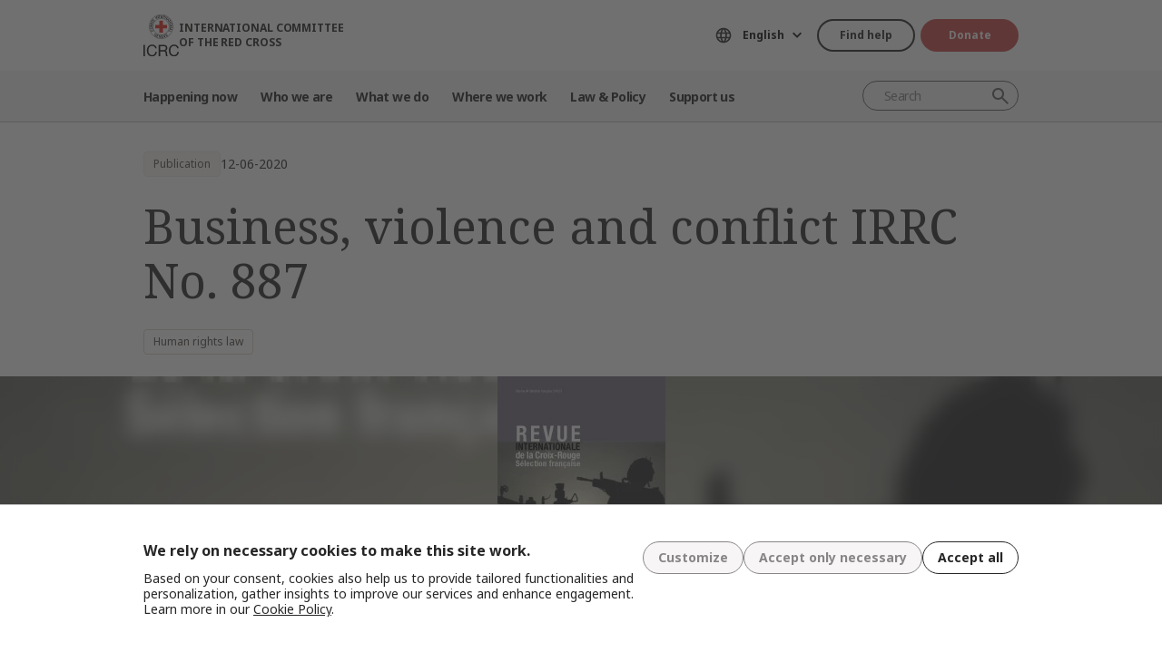

--- FILE ---
content_type: text/html; charset=UTF-8
request_url: https://www.icrc.org/en/publication/business-violence-et-conflit-ricr-no-887
body_size: 10279
content:
<!DOCTYPE html>
<html lang="en" dir="ltr" prefix="og: https://ogp.me/ns#">
<head>
    <link rel="preconnect" href="https://fonts.gstatic.com/">
  <link rel="preconnect" href="https://fonts.googleapis.com/">
    <link rel="apple-touch-icon" sizes="180x180" href="/themes/custom/icrc_theme/html/images/favicon/apple-icon-180x180.png">
  <link rel="apple-touch-icon" sizes="152x152" href="/themes/custom/icrc_theme/html/images/favicon/apple-icon-152x152.png">
  <link rel="apple-touch-icon" sizes="144x144" href="/themes/custom/icrc_theme/html/images/favicon/apple-icon-144x144.png">
  <link rel="apple-touch-icon" sizes="120x120" href="/themes/custom/icrc_theme/html/images/favicon/apple-icon-120x120.png">
  <link rel="apple-touch-icon" sizes="114x114" href="/themes/custom/icrc_theme/html/images/favicon/apple-icon-114x114.png">
  <link rel="apple-touch-icon" sizes="76x76" href="/themes/custom/icrc_theme/html/images/favicon/apple-icon-76x76.png">
  <link rel="apple-touch-icon" sizes="72x72" href="/themes/custom/icrc_theme/html/images/favicon/apple-icon-72x72.png">
  <link rel="apple-touch-icon" sizes="60x60" href="/themes/custom/icrc_theme/html/images/favicon/apple-icon-60x60.png">
  <link rel="apple-touch-icon" sizes="57x57" href="/themes/custom/icrc_theme/html/images/favicon/apple-icon-57x57.png">
  <link rel="icon" type="image/png" sizes="192x192"  href="/themes/custom/icrc_theme/html/images/favicon/android-icon-192x192.png">
  <link rel="icon" type="image/png" sizes="96x96" href="/themes/custom/icrc_theme/html/images/favicon/favicon-96x96.png">
  <link rel="icon" type="image/png" sizes="32x32" href="/themes/custom/icrc_theme/html/images/favicon/favicon-32x32.png">
  <link rel="icon" type="image/png" sizes="16x16" href="/themes/custom/icrc_theme/html/images/favicon/favicon-16x16.png">
  <link rel="icon" type="image/svg+xml" href="/themes/custom/icrc_theme/html/images/favicon/favicon.svg" >
  <link rel="shortcut icon" href="/themes/custom/icrc_theme/html/images/favicon/favicon.ico" >
  <link rel="manifest" type="application/manifest+json" href="/themes/custom/icrc_theme/html/images/favicon/site.webmanifest" >

  <meta charset="utf-8" />
<script src="https://web.cmp.usercentrics.eu/ui/loader.js" type="text/javascript" data-settings-id="idXnVCIXuWZXbG" id="usercentrics-cmp" async="async" data-language="en"></script>
<script>var _mtm = window._mtm = window._mtm || [];_mtm.push({"mtm.startTime": (new Date().getTime()), "event": "mtm.Start"});var d = document, g = d.createElement("script"), s = d.getElementsByTagName("script")[0];g.type = "text/javascript";g.async = true;g.src="https://analytics.ext.icrc.org/js/container_wmhTexuo.js";s.parentNode.insertBefore(g, s);</script>
<link rel="canonical" href="https://www.icrc.org/en/publication/business-violence-et-conflit-ricr-no-887" />
<meta property="og:site_name" content="International Committee of the Red Cross" />
<meta property="og:url" content="https://www.icrc.org/en/publication/business-violence-et-conflit-ricr-no-887" />
<meta property="og:title" content="Business, violence and conflict IRRC No. 887" />
<meta property="og:image" content="https://www.icrc.org/sites/default/files/styles/meta_image/public/publication/image/4334-en-1639981527521.jpg?h=7f4e05fe&amp;itok=OQULU2n6" />
<meta property="og:image:url" content="https://www.icrc.org/sites/default/files/styles/meta_image/public/publication/image/4334-en-1639981527521.jpg?h=7f4e05fe&amp;itok=OQULU2n6" />
<meta property="og:image:secure_url" content="https://www.icrc.org/sites/default/files/styles/meta_image/public/publication/image/4334-en-1639981527521.jpg?h=7f4e05fe&amp;itok=OQULU2n6" />
<meta property="og:image:type" content="image/jpeg" />
<meta property="og:image:width" content="1200" />
<meta property="og:image:height" content="630" />
<meta property="og:updated_time" content="2021-12-20T07:25:27+01:00" />
<meta property="article:published_time" content="2017-10-27T12:05:01+02:00" />
<meta property="article:modified_time" content="2021-12-20T07:25:27+01:00" />
<meta name="twitter:card" content="summary_large_image" />
<meta name="twitter:title" content="Business, violence and conflict IRRC No. 887" />
<meta name="twitter:image" content="https://www.icrc.org/sites/default/files/styles/meta_image/public/publication/image/4334-en-1639981527521.jpg?h=7f4e05fe&amp;itok=OQULU2n6" />
<meta name="Generator" content="Drupal 10 (https://www.drupal.org)" />
<meta name="MobileOptimized" content="width" />
<meta name="HandheldFriendly" content="true" />
<meta name="viewport" content="width=device-width, initial-scale=1" />
<link rel="preconnect" href="//web.cmp.usercentrics.eu/ui/loader.js" />
<link rel="preload" href="//web.cmp.usercentrics.eu/ui/loader.js" as="script" />
<link rel="icon" href="/themes/custom/icrc_theme/favicon.ico" type="image/vnd.microsoft.icon" />
<link rel="alternate" hreflang="en" href="https://www.icrc.org/en/publication/business-violence-et-conflit-ricr-no-887" />
<link rel="alternate" type="application/rss+xml" title="General RSS feed" href="/en/rss/general" />
<link rel="alternate" type="application/rss+xml" title="Human rights law RSS feed" href="/en/rss/news/358" />
<link rel="alternate" type="application/rss+xml" title="News | International Committee of the Red Cross" href="/en/rss/news" />

  <title>Business, violence and conflict IRRC No. 887 | International Committee of the Red Cross</title>
  <link rel="stylesheet" media="all" href="/sites/default/files/css/css_RgZWt_m9clscqqjiCpOHc7ksL7bDzWYuoy8tjOQd94Q.css?delta=0&amp;language=en&amp;theme=icrc_theme&amp;include=[base64]" />
<link rel="stylesheet" media="all" href="/sites/default/files/css/css_BsynEkePqbfPYD1_O1qbwY7UScL-FBrdpqu1hvLPseQ.css?delta=1&amp;language=en&amp;theme=icrc_theme&amp;include=[base64]" />
<link rel="stylesheet" media="print" href="/sites/default/files/css/css_aKjmO1lMDxocCr0OH-mUOhkfYCLXuATTD0rlN5QGC_w.css?delta=2&amp;language=en&amp;theme=icrc_theme&amp;include=[base64]" />
<link rel="stylesheet" media="all" href="/sites/default/files/css/css_YweTz2HrVq85Xd3uerGs44sOo2xT9mfIQhg2xYR_ouE.css?delta=3&amp;language=en&amp;theme=icrc_theme&amp;include=[base64]" />

  <script type="application/json" data-drupal-selector="drupal-settings-json">{"path":{"baseUrl":"\/","pathPrefix":"en\/","currentPath":"node\/39191","currentPathIsAdmin":false,"isFront":false,"currentLanguage":"en","themePath":"themes\/custom\/icrc_theme"},"pluralDelimiter":"\u0003","suppressDeprecationErrors":true,"gtag":{"tagId":"","consentMode":true,"otherIds":[],"events":[],"additionalConfigInfo":[]},"ajaxPageState":{"libraries":"[base64]","theme":"icrc_theme","theme_token":null},"ajaxTrustedUrl":{"form_action_p_pvdeGsVG5zNF_XLGPTvYSKCf43t8qZYSwcfZl2uzM":true,"\/en\/ajax\/nl?ajax_form=1":true},"gtm":{"tagId":null,"settings":{"data_layer":"dataLayer","include_classes":false,"allowlist_classes":"","blocklist_classes":"","include_environment":false,"environment_id":"","environment_token":""},"tagIds":["GTM-FVTRGQ"],"hostnames":{"GTM-FVTRGQ":"www.googletagmanager.com"}},"azure_appinsights":{"instrumentationKey":"8728e773-f50a-4af1-a939-f48c288aa7f7"},"icrcMapbox":{"mapboxToken":"pk.eyJ1IjoiaWNyYyIsImEiOiJjbWU5bTY1Z3EwanhvMmpxdXlpMzYzMTFlIn0.Ufb8cM_rbfpkRL0-Izb3TA"},"ajax":{"edit-submit":{"callback":"::ajaxCallback","wrapper":"icrc-newsletter-footer-form","url":"\/en\/ajax\/nl?ajax_form=1","disable-refocus":true,"event":"mousedown","keypress":true,"prevent":"click","httpMethod":"POST","dialogType":"ajax","submit":{"_triggering_element_name":"op","_triggering_element_value":"Subscribe"}}},"chosen":{"selector":"select:visible:not(.no-chosen)","minimum_single":20,"minimum_multiple":20,"minimum_width":0,"use_relative_width":false,"options":{"disable_search":false,"disable_search_threshold":10,"allow_single_deselect":false,"add_helper_buttons":false,"search_contains":true,"placeholder_text_multiple":"Choose some options","placeholder_text_single":"Choose an option","no_results_text":"No results match","max_shown_results":0,"inherit_select_classes":true}},"hcaptcha":{"src":"https:\/\/hcaptcha.com\/1\/api.js?hl=en\u0026render=explicit\u0026onload=drupalHcaptchaOnload"},"icrc_header":{"ls_urls":{"en":"\/en\/publication\/business-violence-et-conflit-ricr-no-887","fr":"\/fr","es":"\/es","pt":"\/pt","zh":"\/zh","ar":"\/ar","ru":"\/ru","de":"\/de"}},"user":{"uid":0,"permissionsHash":"d3a1cf1d9394e830210ebc8c0abedfd1733fa9a6127eba1146f737a5b4f369f2"}}</script>
<script src="/sites/default/files/js/js_RG132KrlKeyAWZ9Vqx7TE-a3HqiB_wEHDv-F27BPzyw.js?scope=header&amp;delta=0&amp;language=en&amp;theme=icrc_theme&amp;include=[base64]"></script>
<script src="/modules/contrib/azure_appinsights/dist/js/azai.min.js?v=1.x"></script>
<script src="/modules/contrib/google_tag/js/gtag.js?t8whyf"></script>
<script src="/modules/contrib/google_tag/js/gtm.js?t8whyf"></script>

</head>
<body data-ga-slug="publication-business-violence-et-conflit-ricr-no-887">
  <noscript><iframe src="https://www.googletagmanager.com/ns.html?id=GTM-FVTRGQ"
                  height="0" width="0" style="display:none;visibility:hidden"></iframe></noscript>

    <div class="dialog-off-canvas-main-canvas" data-off-canvas-main-canvas>
    <div class="wrapper">
  <a class="skipto" href="#mainContent">Skip to main content</a>
  <header class="header header-responsive" id="block-icrc-theme-header">
  <div class="top-header">
    <div class="icrc-container">
      <div class="holder row">
        <div class="l-side col col-sm-4">
          <div class="logo">
                                    <a data-ga-slug="logo" href="/en">
                                                                        <img src="/themes/custom/icrc_theme/html/images/logo/logo.svg" alt="Home">
              <span class="slogan">International Committee of the Red Cross</span>
            
            </a>
                      </div>
        </div>
        <div class="r-side col">
          <div class="language-container desktop">
              <div class="language-select language-picker js-language-picker">
          <form action="" class="language-picker__form">
          <label for="language-picker-select">Choose your language</label><select id="language-picker-select" name="language-picker-select" class="form-select"><option value="en" selected="selected"  lang="en">English</option><option value="fr"  lang="fr">Français</option><option value="es"  lang="es">Español</option><option value="pt"  lang="pt">Português</option><option value="zh"  lang="zh">中文</option><option value="ar"  lang="ar">العربية</option><option value="ru"  lang="ru">Русский</option><option value="de"  lang="de">Deutsch</option></select></form></div>
          </div>
          <div class="btn-container">
            <div class="btn-holder">
              <a href="/en/find-help" class="btn btn-secondary-accent btn-sm">Find help</a>
              <a href="/en/donate" class="btn btn-error btn-sm donate-link">Donate</a>
            </div>
          </div>
          <div class="navbar-expand-lg nav-burger">
            <a class="btn-search navbar-toggler" href="/en/resource-centre/result">
                            <span class="svg-icon">
                                <svg aria-hidden="true">
                                    <use xlink:href="/themes/custom/icrc_theme/html/svg/sprite.min.svg#icon-search"></use>
                                </svg>
                            </span>
            </a>
          </div>
          <nav class="navbar-expand-lg nav-burger" aria-label="Main menu">
            <button class="btn-menu navbar-toggler" type="button" data-bs-toggle="offcanvas" data-bs-target="#main-menu-drop" aria-controls="main-menu-drop">
                            <span class="svg-icon">
                                <svg aria-hidden="true">
                                    <use xlink:href="/themes/custom/icrc_theme/html/svg/sprite.min.svg#icon-burger_menu"></use>
                                </svg>
                            </span>
              MENU
            </button>
          </nav>
        </div>
      </div>
    </div>
  </div>
  <div class="nav-header offcanvas offcanvas-top" tabindex="-1" id="main-menu-drop">
    <div class="icrc-container">
      <div class="navbar navbar-expand-lg">
        <div class="main-nav-container">
          <div class="head">
            <div class="nav-burger">
              <button type="button" class="btn-close-menu navbar-toggler" data-bs-dismiss="offcanvas" aria-label="Close">
                <span class="svg-icon">
                    <svg aria-hidden="true">
                        <use xlink:href="/themes/custom/icrc_theme/html/svg/sprite.min.svg#icon-close"></use>
                    </svg>
                </span>
                Close
              </button>
            </div>
            <div class="close-main-menu">
              <a href="#">Back</a>
            </div>
            <div class="language-container mobile">
              <div class="language-select language-picker js-language-picker">
          <form action="" class="language-picker__form">
          <label for="language-picker-select">Choose your language</label><select id="language-picker-select" name="language-picker-select" class="form-select"><option value="en" selected="selected"  lang="en">English</option><option value="fr"  lang="fr">Français</option><option value="es"  lang="es">Español</option><option value="pt"  lang="pt">Português</option><option value="zh"  lang="zh">中文</option><option value="ar"  lang="ar">العربية</option><option value="ru"  lang="ru">Русский</option><option value="de"  lang="de">Deutsch</option></select></form></div>
            </div>
          </div>
          <div class="offcanvas-body">
            <div class="main-nav-holder">
              <nav class="main-nav-frame" aria-label="Main menu">
                <ul class="main-nav">
  <li>
    <a href="/en/news" data-ga-slug="happening-now" role="button" data-drupal-link-system-path="news">Happening now</a>
        <div class="main-menu">
      <div class="main-menu-container">
        <div class="left-col">
    <div class="text-box">
        <div class="title-mobile">Happening now</div>
        <h2 class="title-drop">
      Discover what’s new
  </h2>
        <p class="text">
      Stay updated with the latest news and ongoing initiatives of the ICRC.
  </p>
        <div class="btn-wrap btn-w-secondary-accent">
                        <a href="/en/news">Latest news</a>
        </div>
    </div>
</div>
<div class="right-col">
                <h3 class="title-box">Featured</h3>
        <ul class="items">
                  <li class="item">
            <div class="card-img">
                <div class="media">
                    
        <img loading="lazy" src="/sites/default/files/styles/mobile_img_rect_01/public/2026-01/Winterization-2.jpg.webp?h=2e111cc1&amp;itok=UDciDUU8" width="320" height="180" alt="Winterization" />



  
                </div>
                <div class="title">
                    
      <a href="/en/article/gaza-severe-winter-conditions-compound-humanitarian-crisis-displaced-palestinians">Gaza: Severe winter conditions compound humanitarian crisis for displaced Pales…</a>
  
                </div>
            </div>
        </li>
              <li class="item">
            <div class="card-img">
                <div class="media">
                    
        <img loading="lazy" src="/sites/default/files/styles/mobile_img_rect_01/public/2025-12/ICRC-humanitarian-outlook-2026-1.jpg.webp?h=096c329e&amp;itok=ia44rDTd" width="320" height="180" alt="Palestinians walk in a street in Jabalia along the rubble of destroyed buildings as the displaced head to the northern areas of the Gaza Strip, on the third day of a ceasefire deal in the war between Israel and Hamas, on January 21, 2025." title="Palestinians walk in a street in Jabalia along the rubble of destroyed buildings as the displaced head to the northern areas of the Gaza Strip, on the third day of a ceasefire deal in the war between Israel and Hamas, on January 21, 2025." />



  
                </div>
                <div class="title">
                    
      <a href="/en/article/humanitarian-outlook-2026">Humanitarian Outlook 2026: A world succumbing to war</a>
  
                </div>
            </div>
        </li>
              <li class="item">
            <div class="card-img">
                <div class="media">
                    
        <img loading="lazy" src="/sites/default/files/styles/mobile_img_rect_01/public/2026-01/IMG_5453.jpg.webp?h=6acbff97&amp;itok=j61EvzoM" width="320" height="180" alt="ICRC staff enjoys a casual talk with an affected person" />



  
                </div>
                <div class="title">
                    
      <a href="/en/article/somalia-rebuilding-life-beyond-emergency">Somalia: Rebuilding life beyond the emergency</a>
  
                </div>
            </div>
        </li>
              </ul>
</div>

        <a class="fake-link" href="#"></a>
      </div>
    </div>
      </li>
  <li>
    <a href="/en/we-are-international-committee-red-cross-icrc" data-ga-slug="who-we-are" role="button" data-drupal-link-system-path="node/300017">Who we are</a>
        <div class="main-menu">
      <div class="main-menu-container">
        <div class="left-col">
    <div class="text-box">
        <div class="title-mobile">Who we are</div>
        <h2 class="title-drop">
      We are the International Committee of the Red Cross
  </h2>
        <p class="text">
      Neutral, impartial, and independent. Discover our values and mission.
  </p>
        <div class="btn-wrap btn-w-secondary-accent">
                        <a href="/en/we-are-international-committee-red-cross-icrc">Discover who we are</a>
        </div>
    </div>
</div>
<div class="right-col">
            <ul class="items">
                    <li class="item">
            <div class="card-text">
                <div class="title">
                    
      <a href="/en/about-international-committee-red-cross-icrc">About us</a>
  
                </div>
                <div class="txt">
                    
      Our rich history, our mandate and mission, and our Fundamental Principles are behind the work we do to protect and save lives.
  
                </div>
            </div>
        </li>
                <li class="item">
            <div class="card-text">
                <div class="title">
                    
      <a href="/en/how-we-are-run">How we are run</a>
  
                </div>
                <div class="txt">
                    
      Our President and leadership, our finances and our accountability ensure the integrity of our humanitarian operations.
  
                </div>
            </div>
        </li>
                <li class="item">
            <div class="card-text">
                <div class="title">
                    
      <a href="/en/international-red-cross-and-red-crescent-movement">International Red Cross &amp; Red Crescent Movement</a>
  
                </div>
                <div class="txt">
                    
      The International Red Cross and Red Crescent Movement is the largest humanitarian network in the world.
  
                </div>
            </div>
        </li>
                </ul>
</div>

        <a class="fake-link" href="#"></a>
      </div>
    </div>
      </li>
  <li>
    <a href="/en/we-help-people-affected-armed-conflict" data-ga-slug="what-we-do" role="button" data-drupal-link-system-path="node/300046">What we do</a>
        <div class="main-menu">
      <div class="main-menu-container">
        <div class="left-col">
    <div class="text-box">
        <div class="title-mobile">What we do</div>
        <h2 class="title-drop">
      Our work to protect people affected by conflict
  </h2>
        <p class="text">
      The ICRC responds quickly and efficiently to help people affected by armed conflict.
  </p>
        <div class="btn-wrap btn-w-secondary-accent">
                        <a href="/en/we-help-people-affected-armed-conflict">All our activities</a>
        </div>
    </div>
</div>
<div class="right-col">
                <h3 class="title-box">In focus</h3>
        <ul class="items">
                  <li class="item">
            <div class="card-img">
                <div class="media">
                    
        <img loading="lazy" src="/sites/default/files/styles/mobile_img_rect_01/public/2024-01/_MG_8720.jpg.webp?h=06ac0d8c&amp;itok=2AZ7XfdH" width="320" height="180" alt="ICRC working with the Myanmar Red Cross Society to support people displaced by violence in Pin Laung and Hsi Hseng, to provide emergency aid. Photographer: Thang Khan Sian Khai" title="ICRC working with the Myanmar Red Cross Society to support people displaced by violence" />



  
                </div>
                <div class="title">
                    
      <a href="/en/what-we-do/protection">Protection: Upholding the rights of people in conflict</a>
  
                </div>
            </div>
        </li>
              <li class="item">
            <div class="card-img">
                <div class="media">
                    
        <img loading="lazy" src="/sites/default/files/styles/mobile_img_rect_01/public/home_carousel_slide/image/2-rfl-gaza_1.jpg.webp?h=f21e257f&amp;itok=JoAn5wzV" width="320" height="180" alt="" />



  
                </div>
                <div class="title">
                    
      <a href="/en/what-we-do/reconnecting-families">Reconnecting families: Preventing separation, searching for the missing, reunit…</a>
  
                </div>
            </div>
        </li>
              <li class="item">
            <div class="card-img">
                <div class="media">
                    
        <img loading="lazy" src="/sites/default/files/styles/mobile_img_rect_01/public/document_new/image/detention_prisoners_icrc_action_0.jpg.webp?h=2992ba0a&amp;itok=TpAQDvTQ" width="320" height="180" alt="" />



  
                </div>
                <div class="title">
                    
      <a href="/en/what-we-do/helping-detainees">Helping detainees: Protecting and assisting people deprived of their liberty</a>
  
                </div>
            </div>
        </li>
              </ul>
</div>

        <a class="fake-link" href="#"></a>
      </div>
    </div>
      </li>
  <li>
    <a href="/en/where-we-work" data-ga-slug="where-we-work" role="button" data-drupal-link-system-path="node/300218">Where we work</a>
        <div class="main-menu">
      <div class="main-menu-container">
        <div class="left-col">
    <div class="text-box">
        <div class="title-mobile">Where we work</div>
        <h2 class="title-drop">
      Explore our global reach
  </h2>
        <p class="text">
      We have offices in over 90 countries around the world, providing assistance and protection to people affected by conflict.
  </p>
        <div class="btn-wrap btn-w-secondary-accent">
                        <a href="/en/where-we-work">ICRC around the world</a>
        </div>
    </div>
</div>
<div class="right-col">
                <h3 class="title-box">Key operations</h3>
        <ul class="items">
                                  <li class="item">
            <div class="card-link">
                <div class="title"><a href="/en/where-we-work/afghanistan">Afghanistan</a></div>
            </div>
        </li>
                                      <li class="item">
            <div class="card-link">
                <div class="title"><a href="/en/where-we-work/democratic-republic-congo">Democratic Republic of the Congo</a></div>
            </div>
        </li>
                                      <li class="item">
            <div class="card-link">
                <div class="title"><a href="/en/where-we-work/ethiopia">Ethiopia</a></div>
            </div>
        </li>
                                      <li class="item">
            <div class="card-link">
                <div class="title"><a href="/en/where-we-work/israel-and-occupied-territories">Israel and the occupied territories</a></div>
            </div>
        </li>
                                      <li class="item">
            <div class="card-link">
                <div class="title"><a href="/en/where-we-work/myanmar">Myanmar</a></div>
            </div>
        </li>
                                      <li class="item">
            <div class="card-link">
                <div class="title"><a href="/en/where-we-work/sudan">Sudan</a></div>
            </div>
        </li>
                                      <li class="item">
            <div class="card-link">
                <div class="title"><a href="/en/where-we-work/syria">Syria</a></div>
            </div>
        </li>
                                      <li class="item">
            <div class="card-link">
                <div class="title"><a href="/en/where-we-work/ukraine">Ukraine</a></div>
            </div>
        </li>
                                      <li class="item">
            <div class="card-link">
                <div class="title"><a href="/en/where-we-work/yemen">Yemen</a></div>
            </div>
        </li>
                      </ul>
</div>

        <a class="fake-link" href="#"></a>
      </div>
    </div>
      </li>
  <li>
    <a href="/en/law-and-policy" data-ga-slug="law-policy" role="button" data-drupal-link-system-path="node/300062">Law &amp; Policy</a>
        <div class="main-menu">
      <div class="main-menu-container">
        <div class="left-col">
    <div class="text-box">
        <div class="title-mobile">Law &amp; Policy</div>
        <h2 class="title-drop">
      Law &amp; Policy
  </h2>
        <p class="text">
      Gain insights into the ICRC&#039;s role in developing and promoting international humanitarian law and policy.
  </p>
        <div class="btn-wrap btn-w-secondary-accent">
                        <a href="/en/law-and-policy">Discover more</a>
        </div>
    </div>
</div>
<div class="right-col">
            <ul class="items">
                    <li class="item">
            <div class="card-text">
                <div class="title">
                    
      <a href="/en/geneva-conventions-and-law">Geneva Conventions and the law</a>
  
                </div>
                <div class="txt">
                    
      Even wars have rules. The Geneva Conventions are at the core of international humanitarian law.
  
                </div>
            </div>
        </li>
                <li class="item">
            <div class="card-text">
                <div class="title">
                    
      <a href="/en/topics-and-debates">Topics, debates and disarmament</a>
  
                </div>
                <div class="txt">
                    
      Weapons and disarmament, protected persons and other contemporary challenges for international humanitarian law.
  
                </div>
            </div>
        </li>
                <li class="item">
            <div class="card-text">
                <div class="title">
                    
      <a href="/en/advisory-service-international-review-and-other-resources">Teaching IHL, research, Advisory Service and other resources</a>
  
                </div>
                <div class="txt">
                    
      We support the teaching, learning and implementation of humanitarian law principles. 
  
                </div>
            </div>
        </li>
                </ul>
</div>

        <a class="fake-link" href="#"></a>
      </div>
    </div>
      </li>
  <li>
    <a href="/en/partner-with-us" data-ga-slug="support-us" role="button" data-drupal-link-system-path="node/300193">Support us</a>
        <div class="main-menu">
      <div class="main-menu-container">
        <div class="support-content">
    <div class="support-top">
        <div class="title-mobile">Support us</div>
        <div class="items">
            <div class="item">
                <div class="text-box">
                    <h2 class="title-drop">
      Partner with us
  </h2>
                    <p class="text">
      We invite organizations, institutions and philanthropists to join us in our mission to alleviate the suffering of those affected by armed conflict.
  </p>
                    <div class="btn-wrap btn-w-secondary-accent">
                                            <a href="/en/partner-with-us">How to partner with us</a>
                    </div>
                </div>
            </div>
            <div class="item">
                <div class="text-box">
                    <h2 class="title-drop">
      Support us
  </h2>
                    <p class="text">
      Find out how you as an individual can contribute to our humanitarian efforts to help people suffering because of armed conflict.
  </p>
                    <div class="btn-wrap btn-w-secondary-accent">
                        
      <a href="/en/how-you-can-support-us">How to support us</a>
  
                    </div>
                </div>
            </div>
        </div>
    </div>
    <div class="support-bottom">
                        <ul class="items">
                      <li class="item">
                <div class="card-support">
                    <div class="media with-gradient">
                        
        <img loading="lazy" src="/sites/default/files/styles/mobile_img_rect_01/public/2024-12/20220510-Ukraine-Hug%20-%20Ed%20Ram%20licensed%20photo.jpg.webp?h=9d48419a&amp;itok=6EeQbFd4" width="320" height="180" alt="Two women hugging each other" />



  
                    </div>
                    <div class="text">
                        <div class="title">
                            
      <a href="/en/donate/ukraine">Ukraine: Give your help</a>
  
                        </div>
                    </div>
                </div>
            </li>
                      <li class="item">
                <div class="card-support">
                    <div class="media with-gradient">
                        
        <img loading="lazy" src="/sites/default/files/styles/mobile_img_rect_01/public/2025-10/Gaza-ceasefire-release-hostages-2025.JPG.webp?h=96be51b2&amp;itok=itt9K06t" width="320" height="180" alt="Gaza ceasefire release hostages October 2025" title="Gaza ceasefire release hostages October 2025" />



  
                    </div>
                    <div class="text">
                        <div class="title">
                            
      <a href="/en/donate/israelgaza">Israel-Gaza : Give your help</a>
  
                        </div>
                    </div>
                </div>
            </li>
                      <li class="item">
                <div class="card-support">
                    <div class="media with-gradient">
                        
        <img loading="lazy" src="/sites/default/files/styles/mobile_img_rect_01/public/2024-06/icrc_drc_1_1.jpg.webp?h=0ca1a000&amp;itok=cLMATx1f" width="320" height="180" alt="drc" />



  
                    </div>
                    <div class="text">
                        <div class="title">
                            
      <a href="/en/donate/congo-emergency">DR Congo: Give your help</a>
  
                        </div>
                    </div>
                </div>
            </li>
                  </ul>
    </div>
</div>

        <a class="fake-link" href="#"></a>
      </div>
    </div>
      </li>
</ul>

              </nav>
            </div>
            <div class="secondary-nav-holder">
                <ul class="direct-access-menu secondary-nav">
  <li>
    <a href="/en/find-help" data-drupal-link-system-path="node/300219">Find help</a>
  </li>
  <li>
    <a href="/en/donate" title="Donate" data-drupal-link-system-path="node/16881">Donate</a>
  </li>
  <li>
    <a href="/en/event" data-drupal-link-system-path="event">Events</a>
  </li>
  <li>
    <a href="/en/contact" data-drupal-link-system-path="node/300224">Contact us</a>
  </li>
  <li>
    <a href="https://icrc.integrityplatform.org/">Report an incident of misconduct</a>
  </li>
  <li>
    <a href="/en/join-icrc-and-help-protect-lives-and-dignity" data-drupal-link-system-path="node/300213">Work with us</a>
  </li>
  <li>
    <a href="/en/frequently-asked-questions" data-drupal-link-system-path="node/300215">FAQ</a>
  </li>
</ul>

                            <div class="btn-wrap btn-w-secondary-accent">
                <a href="/en/icrc-websites">ICRC Websites</a>
              </div>
                          </div>
          </div>
        </div>
      </div>
      <div class="header-search-container">
        <div class="header-search">
          <form role="search" method="get" action="/en/resource-centre/result">
            <input class="form-control" name="t" type="search" placeholder="Search" aria-label="Search">
            <button class="btn-search" type="submit">Search</button>
          </form>
        </div>
      </div>
    </div>
  </div>
  <div class="btn-outside-holder">
    <div class="icrc-container">
      <div class="btn-container-outside"></div>
    </div>
  </div>
  <div class="header-top-search-holder">
    <div class="icrc-container">
      <div class="header-top-search-container"></div>
    </div>
  </div>
</header>


  <div id="block-icrc-theme-tabs">
  
    
      
  </div>
<div data-drupal-messages-fallback class="hidden"></div>


  
  <main tabindex="-1" id="mainContent">
    <div class="publication main">
        <div class="layout layout--onecol">
    <div  class="layout__region layout__region--content">
            <div class="article-head">
    <div class="icrc-container">
        <div class="head-info">
            <div class="tags-bar">
                                                    <div class="tag-component">
                        Publication
                    </div>
                                                                    <div class="date">
      <time datetime="2020-06-12T12:05:54+02:00">12-06-2020</time>

  </div>
                            </div>
                                </div>
        <div class="title">
            <h1>Business, violence and conflict IRRC No. 887</h1>
        </div>
                                                    <div class="tags-list">
                <ul>
                    
                    <li><span class="tag-component"><a href="/en/law-and-policy/human-rights-law" hreflang="en">Human rights law</a></span></li>
                </ul>
            </div>
                            </div>
            <div class="article-visual">
        <div class="media media-publication" style="background-image: url('/sites/default/files/styles/tablet_full/public/publication/image/4334-en-1639981527521.jpg.webp?h=7f4e05fe&amp;amp;itok=Kl-osTpX')">
            <picture>
                  <source srcset="/sites/default/files/styles/desktop_fixed_height/public/publication/image/4334-en-1639981527521.jpg.webp?itok=y5CkMS5_ 1x" media="all and (min-width: 992px)" type="image/webp" width="185" height="285"/>
              <source srcset="/sites/default/files/styles/tablet_fixed_height/public/publication/image/4334-en-1639981527521.jpg.webp?itok=PCJUQhmM 1x" media="all and (min-width: 576px)" type="image/webp" width="185" height="285"/>
              <source srcset="/sites/default/files/styles/mobile_fixed_height/public/publication/image/4334-en-1639981527521.jpg.webp?itok=tG6-ug8s 1x" media="all and (max-width: 576px)" type="image/webp" width="185" height="285"/>
                  <img loading="lazy" width="185" height="285" src="/sites/default/files/styles/desktop_fixed_height/public/publication/image/4334-en-1639981527521.jpg.webp?itok=y5CkMS5_" />

  </picture>
        </div>
    </div>
            </div>
<aside class="share-widget" aria-labelledby="Share">
    <div class="icrc-container">
        <div class="frame">
            <h3 id="Share" class="label">Share</h3>
            <ul class="share-list"><li><a href="https://twitter.com/intent/tweet?url=https%3A//www.icrc.org/en/publication/business-violence-et-conflit-ricr-no-887&amp;text=Business%2C%20violence%20and%20conflict%20IRRC%20No.%20887" title="Share on X" target="_blank" class="icon-x">Share on X</a></li><li><a href="https://www.linkedin.com/shareArticle?url=https%3A//www.icrc.org/en/publication/business-violence-et-conflit-ricr-no-887&amp;title=Business%2C%20violence%20and%20conflict%20IRRC%20No.%20887" title="Share on LinkedIn" target="_blank" class="icon-linkedin">Share on LinkedIn</a></li><li><a href="https://www.facebook.com/sharer/sharer.php?u=https%3A//www.icrc.org/en/publication/business-violence-et-conflit-ricr-no-887&amp;title=Business%2C%20violence%20and%20conflict%20IRRC%20No.%20887" title="Share on Facebook" target="_blank" class="icon-facebook">Share on Facebook</a></li></ul>
        </div>
    </div>
</aside>


  
      <div id="text1765641" class="text-module no-title">
    <div class="icrc-container">
        <div class="text">
                          
      <div class="ck-text"><p>Businesses can have both positive and negative effects on communities in conflict-affected or high-risk areas. They may contribute to the violence, but they may also be the victims of it, or even assist in the relief and prevention of further violence.<br>
This issue of the Review examines the relationship between business and conflict, the rules that regulate companies' activities in the context of conflict, efforts to highlight the rights and responsibilities of companies, States and civil society in this field and the options open to humanitarian agencies that want to enter into dialogue with companies.</p>
</div>
  
          
                        </div>
    </div>
    
</div>
  
      <div class="content-download_link">
    <div class="icrc-container">
        <div class="btn-wrap btn-w-secondary-accent">
            <a href="https://shop.icrc.org/business-violence-and-conflict-irrc-no-887.html?___store=en" target="_blank">Get the publication</a>
        </div>
    </div>
</div>

  <div class="views-element-container">
  
    
      <div><div class="js-view-dom-id-9cc1e561fe8a7f6bc7bb9f2cd8c4d707642d467b60c71774a46ac618d3d1934c">
  
  
  

  
  
  

  <div class="related-articles">
  <div class="icrc-container">
    <div class="title-module no-square">
      <h2>Related</h2>
    </div>
    <div class="simple-slider-holder">
        <div class="row js-simple-slider">
                    <div class="col">
            <div class="frame"><article>
  <div>
    <div class="media">
    
      
          <picture>
                  <source srcset="/sites/default/files/styles/desktop_rect_1/public/2026-01/1001121782.jpg.webp?h=66c4b4f4&amp;itok=9R9wjSJc 1x" media="all and (min-width: 992px)" type="image/webp" width="636" height="365"/>
              <source srcset="/sites/default/files/styles/tablet_rect_1/public/2026-01/1001121782.jpg.webp?h=66c4b4f4&amp;itok=QiBBpBFo 1x" media="all and (min-width: 576px)" type="image/webp" width="480" height="300"/>
              <source srcset="/sites/default/files/styles/mobile_square_1/public/2026-01/1001121782.jpg.webp?h=66c4b4f4&amp;itok=88J-N8U7 1x" media="all and (max-width: 576px)" type="image/webp" width="320" height="320"/>
                  <img loading="lazy" width="636" height="365" src="/sites/default/files/styles/desktop_rect_1/public/2026-01/1001121782.jpg.webp?h=66c4b4f4&amp;itok=9R9wjSJc" alt="students of Uganda Christian University (UCU) " />

  </picture>


  
  
    </div>
    <div class="tags-bar">
      <div class="tag-component">Article</div>
      <div class="date">
      <time datetime="2026-01-21T14:17:07+01:00" title="Wednesday, January 21, 2026 - 14:17">21-01-2026</time>

  </div>
    </div>
    
        <div class="title">
      <h3>
        <a href="/en/article/more-competition-journey-ugandas-ihl-moot-court-winners" rel="bookmark">More Than a Competition: The Journey of Uganda’s IHL Moot Court Winners</a>
      </h3>
    </div>
        
  </div>
</article>
</div>
          </div>
                    <div class="col">
            <div class="frame"><article>
  <div>
    <div class="media">
    
      
          <picture>
                  <source srcset="/sites/default/files/styles/desktop_rect_1/public/2025-12/Emblem-III_Press-release-1.jpg.webp?h=afdc3185&amp;itok=gVnt3X8Y 1x" media="all and (min-width: 992px)" type="image/webp" width="636" height="365"/>
              <source srcset="/sites/default/files/styles/tablet_rect_1/public/2025-12/Emblem-III_Press-release-1.jpg.webp?h=afdc3185&amp;itok=fdR6xIe- 1x" media="all and (min-width: 576px)" type="image/webp" width="480" height="300"/>
              <source srcset="/sites/default/files/styles/mobile_square_1/public/2025-12/Emblem-III_Press-release-1.jpg.webp?h=afdc3185&amp;itok=VPnyjNI8 1x" media="all and (max-width: 576px)" type="image/webp" width="320" height="320"/>
                  <img loading="lazy" width="636" height="365" src="/sites/default/files/styles/desktop_rect_1/public/2025-12/Emblem-III_Press-release-1.jpg.webp?h=afdc3185&amp;itok=gVnt3X8Y" alt="UNGA80" />

  </picture>


  
  
    </div>
    <div class="tags-bar">
      <div class="tag-component">News release</div>
      <div class="date">
      <time datetime="2026-01-21T12:41:51+01:00">21-01-2026</time>

  </div>
    </div>
    
        <div class="title">
      <h3>
        <a href="/en/news-release/syria-icrc-concerned-over-worsening-humanitarian-situation-0" rel="bookmark">Syria: ICRC concerned over worsening humanitarian situation</a>
      </h3>
    </div>
        
  </div>
</article>
</div>
          </div>
                    <div class="col">
            <div class="frame"><article>
  <div>
    <div class="media">
    
      
          <picture>
                  <source srcset="/sites/default/files/styles/desktop_rect_1/public/2025-02/Emblem.PNG.webp?h=7c28ca17&amp;itok=rkr63Uog 1x" media="all and (min-width: 992px)" type="image/webp" width="636" height="365"/>
              <source srcset="/sites/default/files/styles/tablet_rect_1/public/2025-02/Emblem.PNG.webp?h=7c28ca17&amp;itok=89l4SiXi 1x" media="all and (min-width: 576px)" type="image/webp" width="480" height="300"/>
              <source srcset="/sites/default/files/styles/mobile_square_1/public/2025-02/Emblem.PNG.webp?h=7c28ca17&amp;itok=4vKZ-H9y 1x" media="all and (max-width: 576px)" type="image/webp" width="320" height="320"/>
                  <img loading="lazy" width="636" height="365" src="/sites/default/files/styles/desktop_rect_1/public/2025-02/Emblem.PNG.webp?h=7c28ca17&amp;itok=rkr63Uog" alt="Flag of the International Committee of the Red Cross " title="ICRC flag" />

  </picture>


  
  
    </div>
    <div class="tags-bar">
      <div class="tag-component">Article</div>
      <div class="date">
      <time datetime="2026-01-21T04:57:14+01:00" title="Wednesday, January 21, 2026 - 04:57">21-01-2026</time>

  </div>
    </div>
    
        <div class="title">
      <h3>
        <a href="/en/article/complementing-existing-protections-armed-conflicts-situations-violence" rel="bookmark">Complementing existing protections in armed conflicts and other situations of violence</a>
      </h3>
    </div>
        
  </div>
</article>
</div>
          </div>
                  </div>
      <div class="items-bar">
        <div class="nav-slider">
          <span class="counter" role="status" aria-live="polite" aria-atomic="true">
              <span class="visually-hidden"></span>
              <span class="visually-visible" aria-hidden="true"></span>
          </span>
        </div>
                  <div class="btn-wrap btn-w-secondary-accent">
            <a href="/en/resource-centre/result?f%5B0%5D=type%3Apublication&amp;sorting=rel_DESC" rel="nofollow">More</a>
          </div>
              </div>
    </div>
  </div>
</div>

    

  
  

  
  
</div>
</div>

  </div>

    </div>
  </div>




    </div>
  </main>
  <footer class="footer" id="block-icrc-theme-footer">
  <div class="icrc-container">
    <div class="footer-top">
                  <div class="icrc-info-box">
        <p class="title">Topic-dedicated ICRC websites</p>
        <p>Explore our blogs, apps, reviews and other resources dedicated to humanitarian impact, insight, law and policy.</p>
        <a href="/en/icrc-websites" class="btn btn-secondary-light">ICRC Websites</a>
      </div>
            <nav class="direct-access-box" aria-labelledby="directAccessMenuTitle">
        <p class="title" id="directAccessMenuTitle">Direct access</p>
        <div class="footer-list">
            <ul class="direct-access-menu secondary-nav">
  <li>
    <a href="/en/find-help" data-drupal-link-system-path="node/300219">Find help</a>
  </li>
  <li>
    <a href="/en/donate" title="Donate" data-drupal-link-system-path="node/16881">Donate</a>
  </li>
  <li>
    <a href="/en/event" data-drupal-link-system-path="event">Events</a>
  </li>
  <li>
    <a href="/en/contact" data-drupal-link-system-path="node/300224">Contact us</a>
  </li>
  <li>
    <a href="https://icrc.integrityplatform.org/">Report an incident of misconduct</a>
  </li>
  <li>
    <a href="/en/join-icrc-and-help-protect-lives-and-dignity" data-drupal-link-system-path="node/300213">Work with us</a>
  </li>
  <li>
    <a href="/en/frequently-asked-questions" data-drupal-link-system-path="node/300215">FAQ</a>
  </li>
</ul>

        </div>
      </nav>
                  <div class="newsletter-box">
        <p class="title">Newsletter</p>
        <div class="form-newsletter">
          <form class="icrc-newsletter-footer-form" data-drupal-selector="icrc-newsletter-footer-form" action="/en/publication/business-violence-et-conflit-ricr-no-887" method="post" id="icrc-newsletter-footer-form" accept-charset="UTF-8">
  <div class="description note-required">Fields marked with * are required</div>
<div class="captcha_wrapper" tabindex="-1">
    

             <div  data-drupal-selector="edit-captcha" class="captcha captcha-type-challenge--hcaptcha">
          <div class="captcha__element">
            <input data-drupal-selector="edit-captcha-sid" type="hidden" name="captcha_sid" value="138225785" />
<input data-drupal-selector="edit-captcha-token" type="hidden" name="captcha_token" value="oSYsUd9nMtNSVgYqQfNmwr5aIb7HmAePxqhlH4CMX8E" />
<input data-drupal-selector="edit-captcha-response" type="hidden" name="captcha_response" value="hCaptcha no captcha" />
<div class="h-captcha" data-sitekey="b45ca7dd-de5b-4e1f-8d1f-02074c5dfeff" data-size="invisible"></div><input data-drupal-selector="edit-captcha-cacheable" type="hidden" name="captcha_cacheable" value="1" />

          </div>
                 </div>
      
    <div id="edit-error-placeholder" class="js-form-item form-item form-type-item js-form-type-item form-item-error-placeholder js-form-item-error-placeholder form-no-label">
        
        </div>

</div>
<div class="newsletter-item">
    <div class="js-form-item form-item form-type-select js-form-type-select form-item-topic js-form-item-topic">
      <label for="edit-topic" class="js-form-required">Select a type <span class="required">*</span></label>
        <select data-drupal-selector="edit-topic" id="edit-topic" name="topic" class="form-select required" required="required" aria-required="true"><option value="GLOBAL-NEWSLETTER" selected="selected">News & Updates</option><option value="LP-NEWSLETTER">Law & Policy newsletter</option><option value="HR-NEWSLETTER">Career newsletter</option></select>
        </div>

</div>
<div class="address-item">
    <label for="edit-email">Email address <span class="required">*</span></label>
    <div class="wrap-input">
        <div class="js-form-item form-item form-type-email js-form-type-email form-item-email js-form-item-email form-no-label">
        <input class="form-control form-email required" placeholder="Your email address" autocomplete="email" data-drupal-selector="edit-email" type="email" id="edit-email" name="email" value="" size="60" maxlength="254" required="required" aria-required="true" />

        </div>

        <button class="btn-submit button js-form-submit form-submit" aria-label="Subscribe" data-drupal-selector="edit-submit" data-disable-refocus="true" type="submit" id="edit-submit" name="op" value="Subscribe">
    <span class="svg-icon">
      <svg aria-hidden="true">
          <use xlink:href="/themes/custom/icrc_theme/html/svg/sprite.min.svg#icon-arrow_forward"></use>
      </svg>
    </span>
</button>

    </div>
        <div class="description">
        To learn how we process your data, visit our <a href="/en/privacy-policy-0" target="_blank">Privacy Notice</a>.
    </div>
    </div>
<input autocomplete="off" data-drupal-selector="form-viejpkfcjs64b7ngzg7nq0slhaf-h9xyz1fdrpjwdrm" type="hidden" name="form_build_id" value="form-viejPkFCJs64B7nGzg7nQ0slHAf-H9xyZ1FDrPJWDrM" />


<input data-drupal-selector="edit-icrc-newsletter-footer-form" type="hidden" name="form_id" value="icrc_newsletter_footer_form" />

</form>

        </div>
      </div>
                  <div class="social-box">
        <ul class="social_en-menu social-list">
          <li>
            <a href="https://www.instagram.com/ICRC/"
         data-ga-slug="instagram"
         target="_blank"
         rel="noopener noreferrer"
         title="Instagram">
        <span class="svg-icon">
          <svg aria-hidden="true">
              <use xlink:href="/themes/custom/icrc_theme/html/svg/sprite.min.svg#icon-instagram"></use>
          </svg>
      </span>
      </a>
    </li>
              <li>
            <a href="https://www.facebook.com/icrc"
         data-ga-slug="facebook"
         target="_blank"
         rel="noopener noreferrer"
         title="Facebook">
        <span class="svg-icon">
          <svg aria-hidden="true">
              <use xlink:href="/themes/custom/icrc_theme/html/svg/sprite.min.svg#icon-facebook"></use>
          </svg>
      </span>
      </a>
    </li>
              <li>
            <a href="https://twitter.com/icrc"
         data-ga-slug="x"
         target="_blank"
         rel="noopener noreferrer"
         title="X">
        <span class="svg-icon">
          <svg aria-hidden="true">
              <use xlink:href="/themes/custom/icrc_theme/html/svg/sprite.min.svg#icon-x"></use>
          </svg>
      </span>
      </a>
    </li>
              <li>
            <a href="https://www.youtube.com/icrcfilms"
         data-ga-slug="youtube"
         target="_blank"
         rel="noopener noreferrer"
         title="Youtube">
        <span class="svg-icon">
          <svg aria-hidden="true">
              <use xlink:href="/themes/custom/icrc_theme/html/svg/sprite.min.svg#icon-youtube"></use>
          </svg>
      </span>
      </a>
    </li>
              <li>
            <a href="https://www.tiktok.com/@icrc"
         data-ga-slug="tiktok"
         target="_blank"
         rel="noopener noreferrer"
         title="Tiktok">
        <span class="svg-icon">
          <svg aria-hidden="true">
              <use xlink:href="/themes/custom/icrc_theme/html/svg/sprite.min.svg#icon-tiktok"></use>
          </svg>
      </span>
      </a>
    </li>
              <li>
            <a href="https://www.linkedin.com/company/icrc"
         data-ga-slug="linkedin"
         target="_blank"
         rel="noopener noreferrer"
         title="linkedin">
        <span class="svg-icon">
          <svg aria-hidden="true">
              <use xlink:href="/themes/custom/icrc_theme/html/svg/sprite.min.svg#icon-linkedin"></use>
          </svg>
      </span>
      </a>
    </li>
      </ul>

      </div>
          </div>
    <div class="footer-bottom">
        <ul class="footer-menu footer-secondary-nav">
  <li>
    <a href="/en/accessibility" data-drupal-link-system-path="node/300205">Accessibility</a>
  </li>
  <li>
    <a href="/en/copyright-and-terms-use" data-drupal-link-system-path="node/300206">Copyright</a>
  </li>
  <li>
    <a href="/en/privacy-policy" data-drupal-link-system-path="node/300207">Privacy policy</a>
  </li>
  <li>
    <a href="/en/about-donations-and-tax-deduction" data-drupal-link-system-path="node/300220">Tax deduction</a>
  </li>
  <li>
    <a href="#privacy-settings" id="privacy-settings" title="Privacy Settings">Privacy Settings</a>
  </li>
  <li>
    <a href="/en/community-guidelines" title="Community guidelines" data-drupal-link-system-path="node/301479">Community guidelines</a>
  </li>
</ul>

                  <p class="copy"><a href="/en/copyright-and-terms-use">Terms and conditions</a> - ICRC &#169;2026 - All right reserved</p>
    </div>
  </div>
</footer>


  
</div>

  </div>

  
  <script src="/sites/default/files/js/js_-cstUqAdm9AQNuXWXQmBBjB4yhIvaTeZybL3DI0RxKA.js?scope=footer&amp;delta=0&amp;language=en&amp;theme=icrc_theme&amp;include=[base64]"></script>
<script src="/themes/custom/icrc_theme/html/js/dj.js?t8whyf" defer></script>
<script src="/themes/custom/icrc_theme/html/js/init.js?t8whyf" defer></script>
<script src="/themes/custom/icrc_theme/html/js/svgxuse.js?t8whyf" defer></script>
<script src="/themes/custom/icrc_theme/html/js/main-bundle.js?t8whyf" defer></script>
<script src="/sites/default/files/js/js_PFp69aQsW3dIYH9-z4rpOEPgzmWJ3wp65lY9GoCiwz4.js?scope=footer&amp;delta=5&amp;language=en&amp;theme=icrc_theme&amp;include=[base64]"></script>
<script src="/modules/custom/icrc_gtm/js/gtm-newsletter.js?t8whyf" defer></script>
<script src="/themes/custom/icrc_theme/html/src/js/behaviors/contact-form-tracking.js?t8whyf" defer></script>

</body>
</html>


--- FILE ---
content_type: text/css
request_url: https://www.icrc.org/sites/default/files/css/css_YweTz2HrVq85Xd3uerGs44sOo2xT9mfIQhg2xYR_ouE.css?delta=3&language=en&theme=icrc_theme&include=eJxdj1FuxDAIRC_k2EeKCEYxFTYW4O3m9q2arrrqz4h5Mx8DwgxsUA5wStjUaZRqa4Lk2_3CXfgo95nRPaEavYrwAc_EaLhHo07lFD1ANo9LeJzviZFAUN3AglHI37OgZ2xd6xJKApeu2Cs76oPsKjoIVVLnwWowTtodupR_PkP9JmmCwWkwm78W_pG8xlyHsDeqyS8P6vfvD6ZPLz-a7xVfqmNuKw
body_size: 1913
content:
/* @license GPL-2.0-or-later https://www.drupal.org/licensing/faq */
.related-articles{background:var(--icrc-beige-100);padding:40px 0;margin-bottom:56px;overflow:hidden}.related-articles:last-child{margin-bottom:0}@media screen and (max-width:575px){html[dir=ltr] .related-articles .simple-slider-holder .js-simple-slider{padding-right:33.33%}html[dir=rtl] .related-articles .simple-slider-holder .js-simple-slider{padding-left:33.33%}.related-articles .simple-slider-holder .js-simple-slider.slides-1{padding:0}}.related-articles .simple-slider-holder .slick-list{overflow:visible}.related-articles .frame .card-img,.related-articles .frame .media{position:static!important}.related-articles .frame .card-img a::before,.related-articles .frame .media a::before{content:initial}.related-articles .frame a:before{content:"";position:absolute;top:0;left:0;width:100%;height:100%;z-index:1}.related-articles .frame a:hover:before{background-color:rgba(0,0,0,.04)!important}.related-articles .frame:hover img{filter:brightness(.9)}.related-articles .frame{height:100%;position:relative}.related-articles .media{margin-bottom:14px;background:url(/themes/custom/icrc_theme/html/images/img-plaseholder.png) 0 0/cover no-repeat}.related-articles .media img{width:100%}.related-articles .tags-bar{padding-bottom:12px}.related-articles .tag-component{background:var(--icrc-color-white)}.related-articles .date{font:400 12px/18px "Noto Sans",Arial,Helvetica,sans-serif}html[dir=rtl] .related-articles .date{font-family:"IBM Plex Sans Arabic",sans-serif;letter-spacing:0}html[lang=zh] .related-articles .date{font-family:"Noto Sans SC",sans-serif;letter-spacing:0}.related-articles .title h3{font:500 18px/26px "Noto Serif","Times New Roman",Times,serif}html[dir=rtl] .related-articles .title h3{font-family:"IBM Plex Sans Arabic",sans-serif;letter-spacing:0}html[lang=zh] .related-articles .title h3{font-family:"Noto Sans SC",sans-serif;letter-spacing:0}.related-articles .title h3 a:before{position:absolute;left:0;top:0;width:100%;height:100%;content:"";background:0 0;cursor:pointer}.related-articles .items-bar{display:flex;justify-content:space-between;flex-direction:column;padding-top:6px}@media screen and (min-width:576px){.related-articles .simple-slider-holder .slick-slide{max-width:50%}.related-articles .media{margin-bottom:12px}.related-articles .title h3{font:500 24px/32px "Noto Serif","Times New Roman",Times,serif}html[dir=rtl] .related-articles .title h3{font-family:"IBM Plex Sans Arabic",sans-serif;letter-spacing:0}html[lang=zh] .related-articles .title h3{font-family:"Noto Sans SC",sans-serif;letter-spacing:0}.related-articles .items-bar{flex-direction:row}}.related-articles .items-bar .nav-slider{color:var(--icrc-color-white);display:flex;justify-content:space-between;padding-bottom:4px;color:var(--icrc-sand-900)}@media screen and (min-width:576px){.related-articles .items-bar .nav-slider{justify-content:flex-start;padding:0}.related-articles .items-bar{padding-top:32px}}.related-articles .items-bar .nav-slider .slick-btn{padding:15px;cursor:pointer;position:relative;border:none;background:0 0;color:var(--icrc-red-700)}.related-articles .items-bar .nav-slider .slick-btn:before{content:"";display:block;width:24px;height:24px;background-color:currentColor;-webkit-mask-size:contain;mask-size:contain;-webkit-mask-repeat:no-repeat;mask-repeat:no-repeat;-webkit-mask-position:center;mask-position:center}html[dir=rtl] .related-articles .items-bar .nav-slider .slick-btn:before{transform:rotate(180deg)}.related-articles .items-bar .nav-slider .slick-btn:active,.related-articles .items-bar .nav-slider .slick-btn:hover{color:var(--icrc-color-black)}.related-articles .items-bar .nav-slider .slick-btn.slick-disabled{pointer-events:none;opacity:.5}.related-articles .items-bar .nav-slider .slick-btn.slick-prev:before{-webkit-mask-image:url(/themes/custom/icrc_theme/html/svg/spritesrc/icon-arrow_left_alt.svg);mask-image:url(/themes/custom/icrc_theme/html/svg/spritesrc/icon-arrow_left_alt.svg)}.related-articles .items-bar .nav-slider .slick-btn.slick-next:before{-webkit-mask-image:url(/themes/custom/icrc_theme/html/svg/spritesrc/icon-arrow_right_alt.svg);mask-image:url(/themes/custom/icrc_theme/html/svg/spritesrc/icon-arrow_right_alt.svg)}.related-articles .items-bar .nav-slider .slick-btn .svg-icon{width:24px;height:24px}html[dir=rtl] .related-articles .items-bar .nav-slider .slick-btn .svg-icon{transform:rotate(180deg)}.related-articles .items-bar .nav-slider .counter{padding:15px 12px;display:flex;align-items:center}@media screen and (min-width:577px){.related-articles .items-bar .nav-slider .counter{display:none}}.related-articles .items-bar .nav-slider .counter:first-child:last-child{display:none}.related-articles .items-bar .btn,.related-articles .items-bar .btn-wrap{letter-spacing:.7px;margin-left:auto}.related-articles .items-bar .btn a,.related-articles .items-bar .btn-wrap a{padding:16px 23px;width:100%}html[dir=rtl] .related-articles .items-bar .btn,html[dir=rtl] .related-articles .items-bar .btn-wrap{margin:0 auto 0 0}.related-articles .items-bar .btn{padding:16px 23px}.related-articles .items-bar .btn-wrap a{min-width:100%}@media screen and (max-width:575px){.related-articles .items-bar .btn,.related-articles .items-bar .btn-wrap,html[dir=rtl] .related-articles .items-bar .btn,html[dir=rtl] .related-articles .items-bar .btn-wrap{margin:0}.related-articles .items-bar .btn-wrap a{margin-top:16px}}@media screen and (min-width:576px){.related-articles .items-bar .btn-wrap a{min-width:320px}}@media screen and (min-width:992px){.related-articles .simple-slider-holder .slick-slide{max-width:33.3333%}.related-articles .media{margin-bottom:20px}.related-articles .title h3{font:500 22px/32px "Noto Serif","Times New Roman",Times,serif}html[dir=rtl] .related-articles .title h3{font-family:"IBM Plex Sans Arabic",sans-serif;letter-spacing:0}html[lang=zh] .related-articles .title h3{font-family:"Noto Sans SC",sans-serif;letter-spacing:0}.related-articles .items-bar .btn-wrap a{min-width:300px}}
.content-download_link{margin-bottom:56px}.article .content-download_link .icrc-container,.legal-factsheet .content-download_link .icrc-container,.news-release .content-download_link .icrc-container,.partnership .content-download_link .icrc-container,.publication .content-download_link .icrc-container,.report .content-download_link .icrc-container,.statement .content-download_link .icrc-container,.video .content-download_link .icrc-container{max-width:620px}@media screen and (max-width:991px) and (orientation:landscape){.article .content-download_link .icrc-container,.legal-factsheet .content-download_link .icrc-container,.news-release .content-download_link .icrc-container,.partnership .content-download_link .icrc-container,.publication .content-download_link .icrc-container,.report .content-download_link .icrc-container,.statement .content-download_link .icrc-container,.video .content-download_link .icrc-container{max-width:90%}}@media screen and (max-width:575px) and (orientation:landscape){.article .content-download_link .icrc-container,.legal-factsheet .content-download_link .icrc-container,.news-release .content-download_link .icrc-container,.partnership .content-download_link .icrc-container,.publication .content-download_link .icrc-container,.report .content-download_link .icrc-container,.statement .content-download_link .icrc-container,.video .content-download_link .icrc-container{max-width:100%}}.content-download_link .btn-wrap{display:flex;justify-content:center}.text-module{margin-bottom:56px;scroll-margin-top:70px}.article .text-module .icrc-container,.legal-factsheet .text-module .icrc-container,.news-release .text-module .icrc-container,.partnership .text-module .icrc-container,.publication .text-module .icrc-container,.report .text-module .icrc-container,.statement .text-module .icrc-container,.video .text-module .icrc-container{max-width:620px}@media screen and (max-width:991px) and (orientation:landscape){.article .text-module .icrc-container,.legal-factsheet .text-module .icrc-container,.news-release .text-module .icrc-container,.partnership .text-module .icrc-container,.publication .text-module .icrc-container,.report .text-module .icrc-container,.statement .text-module .icrc-container,.video .text-module .icrc-container{max-width:90%}}@media screen and (max-width:575px) and (orientation:landscape){.article .text-module .icrc-container,.legal-factsheet .text-module .icrc-container,.news-release .text-module .icrc-container,.partnership .text-module .icrc-container,.publication .text-module .icrc-container,.report .text-module .icrc-container,.statement .text-module .icrc-container,.video .text-module .icrc-container{max-width:100%}}.text-module+.content-download_link,.text-module+.text-module.no-title,.text-module+.type-audio{margin-top:-36px}@media screen and (max-width:575px){.text-module{font-size:18px;line-height:28px}}.text-module .media{margin-bottom:16px}.text-module .text-content{padding-top:20px;position:relative}.text-module .title{padding-bottom:20px}@media screen and (min-width:992px){.text-module .text-content{padding-top:25px}.text-module .text-content .ck-text{margin-top:5px}.text-module .text-content .col-lg-3{width:33.3%}.text-module .text-content .col-lg-9{width:66.6%}.text-module .title{padding:0 0 65px;word-break:break-word}}.text-module .title:before{position:absolute;top:0;left:0;width:100%;height:3px;background:var(--icrc-grey-900);content:""}.article .text-module .title:before,.legal-factsheet .text-module .title:before,.news-release .text-module .title:before,.partnership .text-module .title:before,.photo-gallery .text-module .title:before,.publication .text-module .title:before,.report .text-module .title:before,.statement .text-module .title:before,.video .text-module .title:before{display:none}.text-module .title h2{margin:0;padding:0;position:relative;text-indent:18px;font:600 24px/32px "Noto Sans",Arial,Helvetica,sans-serif;letter-spacing:-1px}html[dir=rtl] .text-module .title h2{font-family:"IBM Plex Sans Arabic",sans-serif;letter-spacing:0}html[lang=zh] .text-module .title h2{font-family:"Noto Sans SC",sans-serif;letter-spacing:0}.text-module .title h2:before{position:absolute;left:0;top:12px;content:"";width:10px;height:10px;background:var(--icrc-red-700)}html[dir=rtl] .text-module .title h2:before{left:auto;right:0}@media screen and (min-width:576px){.text-module .title h2{font:600 24px/32px "Noto Sans",Arial,Helvetica,sans-serif;text-indent:0;padding:0 0 0 26px}html[dir=rtl] .text-module .title h2{font-family:"IBM Plex Sans Arabic",sans-serif;letter-spacing:0;padding:0 26px 0 0}html[lang=zh] .text-module .title h2{font-family:"Noto Sans SC",sans-serif;letter-spacing:0}}.article .text-module .title h2,.legal-factsheet .text-module .title h2,.news-release .text-module .title h2,.partnership .text-module .title h2,.photo-gallery .text-module .title h2,.publication .text-module .title h2,.report .text-module .title h2,.statement .text-module .title h2,.video .text-module .title h2{padding:0;text-indent:0}.article .text-module .title h2:before,.legal-factsheet .text-module .title h2:before,.news-release .text-module .title h2:before,.partnership .text-module .title h2:before,.photo-gallery .text-module .title h2:before,.publication .text-module .title h2:before,.report .text-module .title h2:before,.statement .text-module .title h2:before,.video .text-module .title h2:before{display:none}.text-module h2{font:600 24px/32px "Noto Sans",Arial,Helvetica,sans-serif}html[dir=rtl] .text-module h2{font-family:"IBM Plex Sans Arabic",sans-serif;letter-spacing:0}html[lang=zh] .text-module h2{font-family:"Noto Sans SC",sans-serif;letter-spacing:0}@media screen and (min-width:992px){.text-module .title h2{font:600 26px/34px "Noto Sans",Arial,Helvetica,sans-serif;letter-spacing:-.5px}html[dir=rtl] .text-module .title h2{font-family:"IBM Plex Sans Arabic",sans-serif;letter-spacing:0}html[lang=zh] .text-module .title h2{font-family:"Noto Sans SC",sans-serif;letter-spacing:0}.text-module h2{font:600 30px/38px "Noto Sans",Arial,Helvetica,sans-serif}html[dir=rtl] .text-module h2{font-family:"IBM Plex Sans Arabic",sans-serif;letter-spacing:0}html[lang=zh] .text-module h2{font-family:"Noto Sans SC",sans-serif;letter-spacing:0}}.text-module .btn-wrap{padding-top:32px;display:flex;justify-content:flex-end}.text-module .highlight-item{margin-top:24px;background:var(--icrc-grey-200);padding:16px 23px}.text-module .highlight-item:first-child{margin:0}.text-module .highlight-item h4{margin-bottom:19px}.text-module .highlight-list{margin-top:24px;background:var(--icrc-beige-100);padding:12px 32px}.text-module .highlight-list h4{font:600 20px/32px "Noto Sans",Arial,Helvetica,sans-serif;margin-bottom:14px}html[dir=rtl] .text-module .highlight-list h4{font-family:"IBM Plex Sans Arabic",sans-serif;letter-spacing:0}html[lang=zh] .text-module .highlight-list h4{font-family:"Noto Sans SC",sans-serif;letter-spacing:0}.text-module .highlight-list .list li{padding-bottom:12px;letter-spacing:-.2px}.text-module .highlight-list .list li a{position:relative;padding-right:30px;display:inline-block}html[dir=rtl] .text-module .highlight-list .list li a{padding:0 0 0 30px}.text-module .highlight-list .list li a:after{position:absolute;right:0;top:0;content:"";width:24px;height:24px;background-color:currentColor;-webkit-mask-size:contain;mask-size:contain;-webkit-mask-repeat:no-repeat;mask-repeat:no-repeat;-webkit-mask-position:center;mask-position:center;-webkit-mask-image:url(/themes/custom/icrc_theme/html/svg/spritesrc/icon-arrow-right.svg);mask-image:url(/themes/custom/icrc_theme/html/svg/spritesrc/icon-arrow-right.svg)}html[dir=rtl] .text-module .highlight-list .list li a:after{right:auto;left:0;transform:rotate(180deg)}.text-module .highlight-list .list li a:hover{text-decoration:underline}.text-module .link-option{padding-top:16px}.text-module .link-option a{text-decoration:underline;color:inherit;font-weight:600;color:var(--icrc-color-link)}.text-module .link-option a:before{content:"> "}.text-module .link-option a span{color:inherit!important}.text-module .link-option a:hover{color:var(--icrc-grey-900)}
